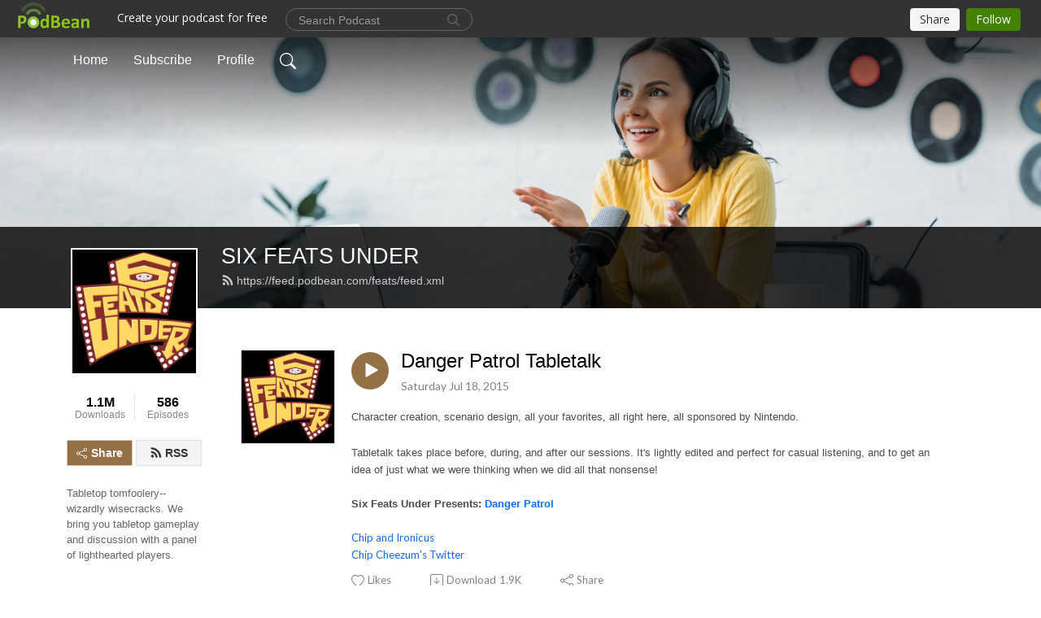

--- FILE ---
content_type: text/html; charset=UTF-8
request_url: https://feats.podbean.com/category/danger-patrol/
body_size: 11880
content:
<!DOCTYPE html>
<html  data-head-attrs=""  lang="en">
<head>
  <meta charset="UTF-8">
  <meta name="viewport" content="width=device-width, initial-scale=1.0">
  <meta name="mobile-web-app-capable" content="yes">
  <meta name="apple-mobile-web-app-status-bar-style" content="black">
  <meta name="theme-color" content="#ffffff">
  <link rel="stylesheet" href="https://cdnjs.cloudflare.com/ajax/libs/twitter-bootstrap/5.0.1/css/bootstrap.min.css" integrity="sha512-Ez0cGzNzHR1tYAv56860NLspgUGuQw16GiOOp/I2LuTmpSK9xDXlgJz3XN4cnpXWDmkNBKXR/VDMTCnAaEooxA==" crossorigin="anonymous" referrerpolicy="no-referrer" />
  <link rel="preconnect" href="https://fonts.googleapis.com">
  <link rel="preconnect" href="https://fonts.gstatic.com" crossorigin>
  <script type="module" crossorigin src="https://pbcdn1.podbean.com/fs1/user-site-dist/assets/index.1ad62341.js"></script>
    <link rel="modulepreload" href="https://pbcdn1.podbean.com/fs1/user-site-dist/assets/vendor.7a484e8a.js">
    <link rel="stylesheet" href="https://pbcdn1.podbean.com/fs1/user-site-dist/assets/index.d710f70e.css">
  <link rel="manifest" href="/user-site/manifest.webmanifest" crossorigin="use-credentials"><title>Danger Patrol | SIX FEATS UNDER</title><link rel="icon" href="https://www.podbean.com/favicon.ico"><link rel="apple-touch-icon" href="https://www.podbean.com/favicon.ico"><meta name="description" content="Tabletop tomfoolery-- wizardly wisecracks. We bring you tabletop gameplay and discussion with a panel of lighthearted players."><meta property="og:title" content="Danger Patrol | SIX FEATS UNDER"><meta property="og:url" content="https://feats.podbean.com/category/danger-patrol/"><meta property="og:image" content="https://d2bwo9zemjwxh5.cloudfront.net/image-logo/679804/SixFeatsUnder_fullcolor-iTunes_1200x628.jpg?s=ffc0997eadf942390af94a2b6fa21fc0&amp;e=png"><meta property="og:description" content="Tabletop tomfoolery-- wizardly wisecracks. We bring you tabletop gameplay and discussion with a panel of lighthearted players."><meta property="og:type" content="article"><meta name="twitter:card" content="summary"><meta name="twitter:site" content="@podbeancom"><meta name="twitter:url" content="https://feats.podbean.com/category/danger-patrol/"><meta name="twitter:title" content="Danger Patrol | SIX FEATS UNDER"><meta name="twitter:description" content="Tabletop tomfoolery-- wizardly wisecracks. We bring you tabletop gameplay and discussion with a panel of lighthearted players."><meta name="twitter:image" content="https://d2bwo9zemjwxh5.cloudfront.net/image-logo/679804/SixFeatsUnder_fullcolor-iTunes_1200x628.jpg?s=ffc0997eadf942390af94a2b6fa21fc0&amp;e=png"><meta http-equiv="Content-Type" content="text/html; charset=UTF-8"><meta http-equiv="Content-Language" content="en-us"><meta name="generator" content="Podbean 3.2"><meta name="viewport" content="width=device-width, user-scalable=no, initial-scale=1.0, minimum-scale=1.0, maximum-scale=1.0"><meta name="author" content="PodBean Development"><meta name="Copyright" content="PodBean"><meta name="HandheldFriendly" content="True"><meta name="MobileOptimized" content="MobileOptimized"><meta name="robots" content="all"><meta name="twitter:app:id:googleplay" content="com.podbean.app.podcast"><meta name="twitter:app:id:ipad" content="973361050"><meta name="twitter:app:id:iphone" content="973361050"><meta name="twitter:app:name:googleplay" content="Podbean"><meta name="twitter:app:name:ipad" content="Podbean"><meta name="twitter:app:name:iphone" content="Podbean"><script type="application/ld+json">[{"@context":"https://schema.org/","@type":"PodcastSeries","image":"https://pbcdn1.podbean.com/imglogo/image-logo/679804/SixFeatsUnder_fullcolor-iTunes.png","url":"https://feats.podbean.com","name":"SIX FEATS UNDER","description":"Tabletop tomfoolery-- wizardly wisecracks. We bring you tabletop gameplay and discussion with a panel of lighthearted players.","webFeed":"https://feed.podbean.com/feats/feed.xml"},{"@context":"https://schema.org/","@type":"PodcastEpisode","url":"/e/danger-patrol-tabletalk/","name":"Danger Patrol Tabletalk","datePublished":"2015-07-18","description":"Character creation, scenario design, all your favorites, all right here, all sponsored by Nintendo.Tabletalk takes place before, during, and after our sessions. It's lightly edited and perfect for casual listening, and to get an idea of just what we were thinking when we did all that nonsense!Six Feats Under Presents: Danger PatrolChip and IronicusChip Cheezum's Twitter","associatedMedia":{"@type":"MediaObject","contentUrl":"https://mcdn.podbean.com/mf/web/svdn32/6FUDPtabletalk.mp3"},"partOfSeries":{"@type":"PodcastSeries","name":"SIX FEATS UNDER","url":"https://feats.podbean.com"}},{"@context":"https://schema.org/","@type":"PodcastEpisode","url":"/e/danger-patrol-1-2-s02e02-ruination-promotional-consideration-by-pizza-vault/","name":"Danger Patrol 1-2: S02E02 Ruination! Promotional Consideration by Pizza Vault!","datePublished":"2015-07-18","description":"WHY 30 PIZZAS? The Danger Patrol finally gets to the bottom of the question that has haunted Crow Simons since Season 1! The Crimson Republic's plots have brought their doomsday device to the very roots of Rocket City, the ancient Martian ruins! The team races to investigate and intervene, stretching their abilities to the limit! Remember: buy war bonds-- support the Danger Patrol, and keep your bed safe!Six Feats Under Presents: Danger PatrolChip and IronicusChip Cheezum's TwitterModClothGameBanana","associatedMedia":{"@type":"MediaObject","contentUrl":"https://mcdn.podbean.com/mf/web/dhcf7b/6FUGame18c.mp3"},"partOfSeries":{"@type":"PodcastSeries","name":"SIX FEATS UNDER","url":"https://feats.podbean.com"}},{"@context":"https://schema.org/","@type":"PodcastEpisode","url":"/e/danger-patrol-1-1-s02e01-red-vengeance-breaking-the-rules-of-nature/","name":"Danger Patrol 1-1: S02E01 Red Vengeance! Breaking the Rules of Nature!","datePublished":"2015-07-17","description":"This week, on the premiere of an all-new season of Danger Patrol! We welcome back the Professor (Ironicus), Crow Simons (AWoodenPalisade), the Tawny Owl (PoorWeather), Rolo Randall the Sepctral Sleuth (Chip Cheezum), \"Livid\" Leslie Chesterfield (Violet), and Billy the Kid himself, the Billybot Gruffmaster 9000 (Gharbad)! When we last saw the Danger Patrol, a dastardly trick by the Crimson Republic led them to launch missiles at our own beloved home, Rocket City! But did they run? Did they hide?! No! Our beloved heroes brace their mettle against enemy metal and save us once again! Listen on, gentle citizen, and remember-- Rad-Soap Saves Lives!Six Feats Under Presents: Danger PatrolChip and IronicusChip Cheezum's Twitter","associatedMedia":{"@type":"MediaObject","contentUrl":"https://mcdn.podbean.com/mf/web/8je3zm/6FUGame18b.mp3"},"partOfSeries":{"@type":"PodcastSeries","name":"SIX FEATS UNDER","url":"https://feats.podbean.com"}},{"@context":"https://schema.org/","@type":"PodcastEpisode","url":"/e/danger-patrol-part-0-casting-call/","name":"Danger Patrol Part 0: Casting Call","datePublished":"2015-07-17","description":"That hot new season of Danger Patrol is in need of a new round of actors and provocateurs, so director-master Gnome brings in Ironicus, PoorWeather, AWoodenPalisade, Gharbad, Chip Cheezum, and Violet to explain the ups and downs. From dangerously close to a nameless hero to dangerously close to libel from multiple other broadcast networks, this Patrol will have it all!Six Feats Under Presents: Danger PatrolChip and IronicusChip Cheezum's Twitter","associatedMedia":{"@type":"MediaObject","contentUrl":"https://mcdn.podbean.com/mf/web/63rdsw/6FUGame18a.mp3"},"partOfSeries":{"@type":"PodcastSeries","name":"SIX FEATS UNDER","url":"https://feats.podbean.com"}},{"@context":"https://schema.org/","@type":"PodcastEpisode","url":"/e/danger-patrol-chat-building-tension/","name":"Danger Patrol Chat: Building... Tension","datePublished":"2015-07-17","description":"Ironicus, AWoodenPalisade, Gharbad, and Gnome are joined by guests Violet, Chip Cheezum, and a .rtf file to discuss... tension. Specifically, how it is used in storytelling media-- especially tabletop games. Tension is difficult to balance, and for a pre-written story, is carefully adjusted with cues for danger and story-based investment. It becomes far dicier when tension is incorporated into a game where the story is \"written\" as it is played. Danger Patrol not only explores bringing tension into the story, but into the core mechanic as well.Six Feats Under Presents: Danger PatrolIkks' Tension Study GuideChip and IronicusChip Cheezum's Twitter","associatedMedia":{"@type":"MediaObject","contentUrl":"https://mcdn.podbean.com/mf/web/b4g3p5/6FUChat15.mp3"},"partOfSeries":{"@type":"PodcastSeries","name":"SIX FEATS UNDER","url":"https://feats.podbean.com"}}]</script><link type="application/rss+xml" rel="alternate" href="https://feed.podbean.com/feats/feed.xml" title="SIX FEATS UNDER"><link rel="canonical" href="https://feats.podbean.com/category/danger-patrol/"><meta name="head:count" content="32"><link rel="modulepreload" crossorigin href="https://pbcdn1.podbean.com/fs1/user-site-dist/assets/list.610b6531.js"><link rel="stylesheet" href="https://pbcdn1.podbean.com/fs1/user-site-dist/assets/list.8ea2873e.css"><link rel="modulepreload" crossorigin href="https://pbcdn1.podbean.com/fs1/user-site-dist/assets/HomeHeader.500f78d5.js"><link rel="stylesheet" href="https://pbcdn1.podbean.com/fs1/user-site-dist/assets/HomeHeader.f51f4f51.css"><link rel="modulepreload" crossorigin href="https://pbcdn1.podbean.com/fs1/user-site-dist/assets/HeadEpisode.60975439.js"><link rel="stylesheet" href="https://pbcdn1.podbean.com/fs1/user-site-dist/assets/HeadEpisode.72529506.css">
</head>
<body  data-head-attrs="" >
  <div id="app" data-server-rendered="true"><div class="main-page main-style-light" style="--font:Helvetica;--secondaryFont:Lato,Helvetica,Arial,Verdana,sans-serif;--playerColor:#956f46;--playerColorRGB:149,111,70;--homeHeaderTextColor:#ffffff;"><!----><div class="cc-theme  theme-frontrow3 d-flex flex-column h-100 navigation-transparent list-page list-page-category" category="danger-patrol"><!--[--><div class="cc-navigation1 navigation" style="--navigationFontColor:#FFFFFF;--navigationBackgroundColor:#000000;"><nav class="navbar navbar-expand-lg"><div class="container justify-content-center"><div style="" class="nav-item search-icon list-unstyled"><button class="btn bg-transparent d-black d-lg-none border-0 nav-link text-dark px-2" type="button" title="Search"><svg xmlns="http://www.w3.org/2000/svg" width="20" height="20" fill="currentColor" class="bi bi-search" viewbox="0 0 16 16"><path d="M11.742 10.344a6.5 6.5 0 1 0-1.397 1.398h-.001c.03.04.062.078.098.115l3.85 3.85a1 1 0 0 0 1.415-1.414l-3.85-3.85a1.007 1.007 0 0 0-.115-.1zM12 6.5a5.5 5.5 0 1 1-11 0 5.5 5.5 0 0 1 11 0z"></path></svg></button></div><div class="h-search" style="display:none;"><input class="form-control shadow-sm rounded-pill border-0" title="Search" value="" type="text" placeholder="Search"><button type="button" class="btn bg-transparent border-0">Cancel</button></div><button class="navbar-toggler px-2" type="button" title="Navbar toggle" data-bs-toggle="collapse" data-bs-target="#navbarNav" aria-controls="navbarNav" aria-expanded="false" aria-label="Toggle navigation"><svg xmlns="http://www.w3.org/2000/svg" width="28" height="28" fill="currentColor" class="bi bi-list" viewbox="0 0 16 16"><path fill-rule="evenodd" d="M2.5 12a.5.5 0 0 1 .5-.5h10a.5.5 0 0 1 0 1H3a.5.5 0 0 1-.5-.5zm0-4a.5.5 0 0 1 .5-.5h10a.5.5 0 0 1 0 1H3a.5.5 0 0 1-.5-.5zm0-4a.5.5 0 0 1 .5-.5h10a.5.5 0 0 1 0 1H3a.5.5 0 0 1-.5-.5z"></path></svg></button><div class="collapse navbar-collapse" id="navbarNav"><ul class="navbar-nav" style=""><!--[--><li class="nav-item"><!--[--><a href="/" class="active nav-link"><!--[-->Home<!--]--></a><!--]--></li><li class="nav-item"><!--[--><a target="_blank" rel="noopener noreferrer" class="nav-link" active-class="active" href="https://www.podbean.com/site/podcatcher/index/blog/3r1o7HMoSJx"><!--[-->Subscribe<!--]--></a><!--]--></li><li class="nav-item"><!--[--><a target="_blank" rel="noopener noreferrer" class="nav-link" active-class="active" href="https://www.podbean.com/user-JX5EgI2gI3G"><!--[-->Profile<!--]--></a><!--]--></li><!--]--><!--[--><li style="" class="nav-item search-icon"><button class="btn bg-transparent border-0 nav-link" type="button" title="Search"><svg xmlns="http://www.w3.org/2000/svg" width="20" height="20" fill="currentColor" class="bi bi-search" viewbox="0 0 16 16"><path d="M11.742 10.344a6.5 6.5 0 1 0-1.397 1.398h-.001c.03.04.062.078.098.115l3.85 3.85a1 1 0 0 0 1.415-1.414l-3.85-3.85a1.007 1.007 0 0 0-.115-.1zM12 6.5a5.5 5.5 0 1 1-11 0 5.5 5.5 0 0 1 11 0z"></path></svg></button></li><!--]--></ul></div></div></nav></div><!----><!--]--><div class="common-content flex-shrink-0 home-page"><!--[--><!----><div class="cc-top-content home-header-bg"><div class="cover-panel"><div class="img"><img src="https://pbcdn1.podbean.com/fs1/user-site-dist/assets/frontrow3-banner-lignht.jpg" alt="SIX FEATS UNDER"></div></div><div class="navbar-bg-mask"></div><div class="podcast-title-bg"><div class="container"><div class="row"><div class="col-12 col-lg-3 col-xl-2 d-none d-lg-block"> </div><div class="col-12 col-lg-9 col-xl-10"><div class="podcast-feed"><h1 class="text-break mb-md-1"><a href="/" class="router-link-active"><!--[-->SIX FEATS UNDER<!--]--></a></h1><p class="feed-link mb-2"><a class="text-decoration-none" href="https://feed.podbean.com/feats/feed.xml"><svg t="1625731275538" class="icon icon-rss" fill="currentColor" viewbox="0 0 1024 1024" version="1.1" xmlns="http://www.w3.org/2000/svg" p-id="11610" width="16" height="16"><path d="M329.143 768q0 45.714-32 77.714t-77.714 32-77.715-32-32-77.714 32-77.714 77.715-32 77.714 32 32 77.714z m292.571 70.286q1.143 16-9.714 27.428-10.286 12-26.857 12H508q-14.286 0-24.571-9.428T472 844.57q-12.571-130.857-105.429-223.714T142.857 515.43q-14.286-1.143-23.714-11.429t-9.429-24.571v-77.143q0-16.572 12-26.857 9.715-9.715 24.572-9.715h2.857q91.428 7.429 174.857 46T472 515.43q65.143 64.571 103.714 148t46 174.857z m292.572 1.143q1.143 15.428-10.286 26.857-10.286 11.428-26.286 11.428H796q-14.857 0-25.429-10T759.43 843.43Q752.57 720.57 701.714 610T569.43 418t-192-132.286T144 227.43q-14.286-0.572-24.286-11.143t-10-24.857v-81.715q0-16 11.429-26.285 10.286-10.286 25.143-10.286H148q149.714 7.428 286.571 68.571t243.143 168q106.857 106.286 168 243.143t68.572 286.572z" p-id="11611"></path></svg> https://feed.podbean.com/feats/feed.xml</a></p></div></div></div></div></div></div><!--]--><div class="container list-content"><div class="row"><div class="col-12 col-lg-3 col-xl-2"><div class="left-side-panel"><div class="side-panel-content"><div class="text-center"><img class="podcast-logo" src="https://pbcdn1.podbean.com/imglogo/image-logo/679804/SixFeatsUnder_fullcolor-iTunes.png" alt="SIX FEATS UNDER"></div><div class="download-episodes d-flex justify-content-around pt-4"><div class="download-data text-center"><p title="1145263" class="number fw-bold mb-0">1.1M</p><p class="data-title fs-12 mb-0">Downloads</p></div><div class="line"></div><div class="episode-data text-center"><p title="586" class="number fw-bold mb-0">586</p><p class="data-title fs-12 mb-0">Episodes</p></div></div><div class="row gx-1 share-rss justify-content-between pt-4"><div class="col"><a class="btn btn-share fs-14 fw-bolder text-white" href="javascript:void(0);"><svg xmlns="http://www.w3.org/2000/svg" width="16" height="16" fill="currentColor" class="bi bi-share" viewbox="0 0 16 16"><path d="M13.5 1a1.5 1.5 0 1 0 0 3 1.5 1.5 0 0 0 0-3zM11 2.5a2.5 2.5 0 1 1 .603 1.628l-6.718 3.12a2.499 2.499 0 0 1 0 1.504l6.718 3.12a2.5 2.5 0 1 1-.488.876l-6.718-3.12a2.5 2.5 0 1 1 0-3.256l6.718-3.12A2.5 2.5 0 0 1 11 2.5zm-8.5 4a1.5 1.5 0 1 0 0 3 1.5 1.5 0 0 0 0-3zm11 5.5a1.5 1.5 0 1 0 0 3 1.5 1.5 0 0 0 0-3z"></path></svg> Share</a></div><div class="col"><a class="btn btn-rss fs-14 fw-bolder" href="https://www.podbean.com/site/podcatcher/index/blog/3r1o7HMoSJx"><svg t="1625731275538" class="icon icon-rss" fill="currentColor" viewbox="0 0 1024 1024" version="1.1" xmlns="http://www.w3.org/2000/svg" p-id="11610" width="16" height="16"><path d="M329.143 768q0 45.714-32 77.714t-77.714 32-77.715-32-32-77.714 32-77.714 77.715-32 77.714 32 32 77.714z m292.571 70.286q1.143 16-9.714 27.428-10.286 12-26.857 12H508q-14.286 0-24.571-9.428T472 844.57q-12.571-130.857-105.429-223.714T142.857 515.43q-14.286-1.143-23.714-11.429t-9.429-24.571v-77.143q0-16.572 12-26.857 9.715-9.715 24.572-9.715h2.857q91.428 7.429 174.857 46T472 515.43q65.143 64.571 103.714 148t46 174.857z m292.572 1.143q1.143 15.428-10.286 26.857-10.286 11.428-26.286 11.428H796q-14.857 0-25.429-10T759.43 843.43Q752.57 720.57 701.714 610T569.43 418t-192-132.286T144 227.43q-14.286-0.572-24.286-11.143t-10-24.857v-81.715q0-16 11.429-26.285 10.286-10.286 25.143-10.286H148q149.714 7.428 286.571 68.571t243.143 168q106.857 106.286 168 243.143t68.572 286.572z" p-id="11611"></path></svg> RSS</a></div></div><p class="podcast-description fs-13 pt-4 pb-lg-5" style="">Tabletop tomfoolery-- wizardly wisecracks. We bring you tabletop gameplay and discussion with a panel of lighthearted players.</p></div></div></div><div class="col-12 col-lg-9 col-xl-10"><!----><!--[--><!----><div><div class="container list-container"><!--[--><h2 class="text-center cc-episode-title">Episodes</h2><!--]--><div class="episode-list-type-list row row-cols-1 row-cols-md-4 pt-4 g-4 mt-0 episode-content cc-episode-list"><!--[--><div class="col6 mt-0 card bg-transparent border-0 d-md-flex list"><div class="episode-logo position-relative" href="javascript:void(0)"><div class="e-logo"><img class="object-fit-cover" width="300" height="300" alt="Danger Patrol Tabletalk" src="https://pbcdn1.podbean.com/imglogo/image-logo/679804/SixFeatsUnder_fullcolor-iTunes_300x300.png" loading="lazy"></div><p class="e-l-date"><!----><span class="episode-date">Saturday Jul 18, 2015</span></p><div class="hover-bg"></div><div class="play-bg position-absolute d-flex align-items-center justify-content-center"><button type="button" class="btn btn-link play-button" title="Play Danger Patrol Tabletalk"><span class="play-button-bg"><svg t="1622017593702" class="icon icon-play" fill="currentColor" viewbox="0 0 1024 1024" version="1.1" xmlns="http://www.w3.org/2000/svg" p-id="12170" width="30" height="30"><path d="M844.704269 475.730473L222.284513 116.380385a43.342807 43.342807 0 0 0-65.025048 37.548353v718.692951a43.335582 43.335582 0 0 0 65.025048 37.541128l622.412531-359.342864a43.357257 43.357257 0 0 0 0.007225-75.08948z" fill="" p-id="12171"></path></svg></span></button></div></div><div class="card-body position-relative"><div class="card-body-button-title"><button type="button" class="btn btn-link play-button e-r-play-button" title="Play Danger Patrol Tabletalk"><span class="play-button-bg"><svg t="1622017593702" class="icon icon-play" fill="currentColor" viewbox="0 0 1024 1024" version="1.1" xmlns="http://www.w3.org/2000/svg" p-id="12170" width="30" height="30"><path d="M844.704269 475.730473L222.284513 116.380385a43.342807 43.342807 0 0 0-65.025048 37.548353v718.692951a43.335582 43.335582 0 0 0 65.025048 37.541128l622.412531-359.342864a43.357257 43.357257 0 0 0 0.007225-75.08948z" fill="" p-id="12171"></path></svg></span></button><div class="right-title-date"><h2 class="card-title e-title text-truncate"><a href="/e/danger-patrol-tabletalk/" class="text-decoration-none text-truncate"><!--[-->Danger Patrol Tabletalk<!--]--></a></h2><p class="r-t-date text-gray"><!----><span class="episode-date">Saturday Jul 18, 2015</span></p></div></div><p class="e-date text-gray"><!----><span class="episode-date">Saturday Jul 18, 2015</span></p><!--[--><div class="episode-description"><p class="e-description text-two-line card-text"><font face="Arial, Verdana"><span style="font-size:13.3333330154419px;">Character creation, scenario design, all your favorites, all right here, all sponsored by Nintendo.<br /><br /></span></font><span style="font-family:Arial, Verdana;font-size:13.3333330154419px;">Tabletalk takes place before, during, and after our sessions. It's lightly edited and perfect for casual listening, and to get an idea of just what we were thinking when we did all that nonsense!<br /><br /></span><strong style="font-family:Arial, Verdana;font-size:13.3333330154419px;"><font face="Arial, Verdana"><span style="font-size:13.3333330154419px;">Six Feats Under Presents: </span></font><a href="http://www.dangerpatrol.com/" title="">Danger Patrol</a><br /></strong><span style="font-size:13.3333330154419px;"><br /></span><a href="http://chipandironicus.com/" title="" style="font-size:13.3333330154419px;">Chip and Ironicus</a><span style="font-size:13.3333330154419px;"><br /></span><a href="https://twitter.com/chipcheezum" title="http://" style="font-size:13.3333330154419px;">Chip Cheezum's Twitter</a></p><!----></div><div class="read-more"><a href="/e/danger-patrol-tabletalk/" class="text-decoration-none text-truncate"><!--[--> Read more <svg xmlns="http://www.w3.org/2000/svg" width="16" height="16" fill="currentColor" class="bi bi-arrow-right" viewbox="0 0 16 16"><path fill-rule="evenodd" d="M1 8a.5.5 0 0 1 .5-.5h11.793l-3.147-3.146a.5.5 0 0 1 .708-.708l4 4a.5.5 0 0 1 0 .708l-4 4a.5.5 0 0 1-.708-.708L13.293 8.5H1.5A.5.5 0 0 1 1 8z"></path></svg><!--]--></a></div><!--]--><div class="cc-post-toolbar"><ul class="list-unstyled d-flex mb-0 row gx-5 p-0"><li class="col-auto"><button class="border-0 p-0 bg-transparent row gx-1 align-items-center" title="Likes"><svg xmlns="http://www.w3.org/2000/svg" width="16" height="16" fill="currentColor" class="bi bi-heart col-auto icon-like" viewbox="0 0 16 16"><path d="m8 2.748-.717-.737C5.6.281 2.514.878 1.4 3.053c-.523 1.023-.641 2.5.314 4.385.92 1.815 2.834 3.989 6.286 6.357 3.452-2.368 5.365-4.542 6.286-6.357.955-1.886.838-3.362.314-4.385C13.486.878 10.4.28 8.717 2.01L8 2.748zM8 15C-7.333 4.868 3.279-3.04 7.824 1.143c.06.055.119.112.176.171a3.12 3.12 0 0 1 .176-.17C12.72-3.042 23.333 4.867 8 15z"></path></svg><span class="text-gray col-auto item-name">Likes</span><!----></button></li><li class="col-auto"><a class="border-0 p-0 bg-transparent row gx-1 align-items-center" href="https://www.podbean.com/media/share/pb-nwr85-575373?download=1" target="_blank" title="Download"><svg xmlns="http://www.w3.org/2000/svg" width="16" height="16" fill="currentColor" class="bi bi-arrow-down-square col-auto" viewbox="0 0 16 16"><path fill-rule="evenodd" d="M15 2a1 1 0 0 0-1-1H2a1 1 0 0 0-1 1v12a1 1 0 0 0 1 1h12a1 1 0 0 0 1-1V2zM0 2a2 2 0 0 1 2-2h12a2 2 0 0 1 2 2v12a2 2 0 0 1-2 2H2a2 2 0 0 1-2-2V2zm8.5 2.5a.5.5 0 0 0-1 0v5.793L5.354 8.146a.5.5 0 1 0-.708.708l3 3a.5.5 0 0 0 .708 0l3-3a.5.5 0 0 0-.708-.708L8.5 10.293V4.5z"></path></svg><span class="text-gray col-auto item-name">Download</span><span class="text-gray col-auto">1.9K</span></a></li><li class="col-auto"><button class="border-0 p-0 bg-transparent row gx-1 align-items-center" title="Share" data-bs-toggle="modal" data-bs-target="#shareModal"><svg xmlns="http://www.w3.org/2000/svg" width="16" height="16" fill="currentColor" class="bi bi-share col-auto" viewbox="0 0 16 16"><path d="M13.5 1a1.5 1.5 0 1 0 0 3 1.5 1.5 0 0 0 0-3zM11 2.5a2.5 2.5 0 1 1 .603 1.628l-6.718 3.12a2.499 2.499 0 0 1 0 1.504l6.718 3.12a2.5 2.5 0 1 1-.488.876l-6.718-3.12a2.5 2.5 0 1 1 0-3.256l6.718-3.12A2.5 2.5 0 0 1 11 2.5zm-8.5 4a1.5 1.5 0 1 0 0 3 1.5 1.5 0 0 0 0-3zm11 5.5a1.5 1.5 0 1 0 0 3 1.5 1.5 0 0 0 0-3z"></path></svg><span class="text-gray item-name col-auto">Share</span></button></li></ul></div></div></div><div class="col6 mt-0 card bg-transparent border-0 d-md-flex list"><div class="episode-logo position-relative" href="javascript:void(0)"><div class="e-logo"><img class="object-fit-cover" width="300" height="300" alt="Danger Patrol 1-2: S02E02 Ruination! Promotional Consideration by Pizza Vault!" src="https://pbcdn1.podbean.com/imglogo/image-logo/679804/SixFeatsUnder_fullcolor-iTunes_300x300.png" loading="lazy"></div><p class="e-l-date"><!----><span class="episode-date">Saturday Jul 18, 2015</span></p><div class="hover-bg"></div><div class="play-bg position-absolute d-flex align-items-center justify-content-center"><button type="button" class="btn btn-link play-button" title="Play Danger Patrol 1-2: S02E02 Ruination! Promotional Consideration by Pizza Vault!"><span class="play-button-bg"><svg t="1622017593702" class="icon icon-play" fill="currentColor" viewbox="0 0 1024 1024" version="1.1" xmlns="http://www.w3.org/2000/svg" p-id="12170" width="30" height="30"><path d="M844.704269 475.730473L222.284513 116.380385a43.342807 43.342807 0 0 0-65.025048 37.548353v718.692951a43.335582 43.335582 0 0 0 65.025048 37.541128l622.412531-359.342864a43.357257 43.357257 0 0 0 0.007225-75.08948z" fill="" p-id="12171"></path></svg></span></button></div></div><div class="card-body position-relative"><div class="card-body-button-title"><button type="button" class="btn btn-link play-button e-r-play-button" title="Play Danger Patrol 1-2: S02E02 Ruination! Promotional Consideration by Pizza Vault!"><span class="play-button-bg"><svg t="1622017593702" class="icon icon-play" fill="currentColor" viewbox="0 0 1024 1024" version="1.1" xmlns="http://www.w3.org/2000/svg" p-id="12170" width="30" height="30"><path d="M844.704269 475.730473L222.284513 116.380385a43.342807 43.342807 0 0 0-65.025048 37.548353v718.692951a43.335582 43.335582 0 0 0 65.025048 37.541128l622.412531-359.342864a43.357257 43.357257 0 0 0 0.007225-75.08948z" fill="" p-id="12171"></path></svg></span></button><div class="right-title-date"><h2 class="card-title e-title text-truncate"><a href="/e/danger-patrol-1-2-s02e02-ruination-promotional-consideration-by-pizza-vault/" class="text-decoration-none text-truncate"><!--[-->Danger Patrol 1-2: S02E02 Ruination! Promotional Consideration by Pizza Vault!<!--]--></a></h2><p class="r-t-date text-gray"><!----><span class="episode-date">Saturday Jul 18, 2015</span></p></div></div><p class="e-date text-gray"><!----><span class="episode-date">Saturday Jul 18, 2015</span></p><!--[--><div class="episode-description"><p class="e-description text-two-line card-text"><font face="Arial, Verdana"><span style="font-size:13.3333330154419px;">WHY 30 PIZZAS? The Danger Patrol finally gets to the bottom of the question that has haunted Crow Simons since Season 1! The Crimson Republic's plots have brought their doomsday device to the very roots of Rocket City, the ancient Martian ruins! The team races to investigate and intervene, stretching their abilities to the limit! Remember: buy war bonds-- support the Danger Patrol, and keep your bed safe!<br /><br /></span></font><strong style="font-family:Arial, Verdana;font-size:13.3333330154419px;"><font face="Arial, Verdana"><span style="font-size:13.3333330154419px;">Six Feats Under Presents: </span></font><a href="http://www.dangerpatrol.com/" title="">Danger Patrol</a><br /></strong><span style="font-family:Arial, Verdana;font-size:13.3333330154419px;"><br /></span><a href="http://chipandironicus.com/" title="" style="font-family:Arial, Verdana;font-size:13.3333330154419px;">Chip and Ironicus</a><span style="font-family:Arial, Verdana;font-size:13.3333330154419px;"><br /></span><a href="https://twitter.com/chipcheezum" title="http://" style="font-family:Arial, Verdana;font-size:13.3333330154419px;">Chip Cheezum's Twitter</a><br /><br /><a href="http://www.modcloth.com/" title="">ModCloth</a><br /><a href="http://gamebanana.com/" title="http://">GameBanana</a></p><!----></div><div class="read-more"><a href="/e/danger-patrol-1-2-s02e02-ruination-promotional-consideration-by-pizza-vault/" class="text-decoration-none text-truncate"><!--[--> Read more <svg xmlns="http://www.w3.org/2000/svg" width="16" height="16" fill="currentColor" class="bi bi-arrow-right" viewbox="0 0 16 16"><path fill-rule="evenodd" d="M1 8a.5.5 0 0 1 .5-.5h11.793l-3.147-3.146a.5.5 0 0 1 .708-.708l4 4a.5.5 0 0 1 0 .708l-4 4a.5.5 0 0 1-.708-.708L13.293 8.5H1.5A.5.5 0 0 1 1 8z"></path></svg><!--]--></a></div><!--]--><div class="cc-post-toolbar"><ul class="list-unstyled d-flex mb-0 row gx-5 p-0"><li class="col-auto"><button class="border-0 p-0 bg-transparent row gx-1 align-items-center" title="Likes"><svg xmlns="http://www.w3.org/2000/svg" width="16" height="16" fill="currentColor" class="bi bi-heart col-auto icon-like" viewbox="0 0 16 16"><path d="m8 2.748-.717-.737C5.6.281 2.514.878 1.4 3.053c-.523 1.023-.641 2.5.314 4.385.92 1.815 2.834 3.989 6.286 6.357 3.452-2.368 5.365-4.542 6.286-6.357.955-1.886.838-3.362.314-4.385C13.486.878 10.4.28 8.717 2.01L8 2.748zM8 15C-7.333 4.868 3.279-3.04 7.824 1.143c.06.055.119.112.176.171a3.12 3.12 0 0 1 .176-.17C12.72-3.042 23.333 4.867 8 15z"></path></svg><span class="text-gray col-auto item-name">Likes</span><!----></button></li><li class="col-auto"><a class="border-0 p-0 bg-transparent row gx-1 align-items-center" href="https://www.podbean.com/media/share/pb-k74su-577104?download=1" target="_blank" title="Download"><svg xmlns="http://www.w3.org/2000/svg" width="16" height="16" fill="currentColor" class="bi bi-arrow-down-square col-auto" viewbox="0 0 16 16"><path fill-rule="evenodd" d="M15 2a1 1 0 0 0-1-1H2a1 1 0 0 0-1 1v12a1 1 0 0 0 1 1h12a1 1 0 0 0 1-1V2zM0 2a2 2 0 0 1 2-2h12a2 2 0 0 1 2 2v12a2 2 0 0 1-2 2H2a2 2 0 0 1-2-2V2zm8.5 2.5a.5.5 0 0 0-1 0v5.793L5.354 8.146a.5.5 0 1 0-.708.708l3 3a.5.5 0 0 0 .708 0l3-3a.5.5 0 0 0-.708-.708L8.5 10.293V4.5z"></path></svg><span class="text-gray col-auto item-name">Download</span><span class="text-gray col-auto">2.2K</span></a></li><li class="col-auto"><button class="border-0 p-0 bg-transparent row gx-1 align-items-center" title="Share" data-bs-toggle="modal" data-bs-target="#shareModal"><svg xmlns="http://www.w3.org/2000/svg" width="16" height="16" fill="currentColor" class="bi bi-share col-auto" viewbox="0 0 16 16"><path d="M13.5 1a1.5 1.5 0 1 0 0 3 1.5 1.5 0 0 0 0-3zM11 2.5a2.5 2.5 0 1 1 .603 1.628l-6.718 3.12a2.499 2.499 0 0 1 0 1.504l6.718 3.12a2.5 2.5 0 1 1-.488.876l-6.718-3.12a2.5 2.5 0 1 1 0-3.256l6.718-3.12A2.5 2.5 0 0 1 11 2.5zm-8.5 4a1.5 1.5 0 1 0 0 3 1.5 1.5 0 0 0 0-3zm11 5.5a1.5 1.5 0 1 0 0 3 1.5 1.5 0 0 0 0-3z"></path></svg><span class="text-gray item-name col-auto">Share</span></button></li></ul></div></div></div><div class="col6 mt-0 card bg-transparent border-0 d-md-flex list"><div class="episode-logo position-relative" href="javascript:void(0)"><div class="e-logo"><img class="object-fit-cover" width="300" height="300" alt="Danger Patrol 1-1: S02E01 Red Vengeance! Breaking the Rules of Nature!" src="https://pbcdn1.podbean.com/imglogo/image-logo/679804/SixFeatsUnder_fullcolor-iTunes_300x300.png" loading="lazy"></div><p class="e-l-date"><!----><span class="episode-date">Friday Jul 17, 2015</span></p><div class="hover-bg"></div><div class="play-bg position-absolute d-flex align-items-center justify-content-center"><button type="button" class="btn btn-link play-button" title="Play Danger Patrol 1-1: S02E01 Red Vengeance! Breaking the Rules of Nature!"><span class="play-button-bg"><svg t="1622017593702" class="icon icon-play" fill="currentColor" viewbox="0 0 1024 1024" version="1.1" xmlns="http://www.w3.org/2000/svg" p-id="12170" width="30" height="30"><path d="M844.704269 475.730473L222.284513 116.380385a43.342807 43.342807 0 0 0-65.025048 37.548353v718.692951a43.335582 43.335582 0 0 0 65.025048 37.541128l622.412531-359.342864a43.357257 43.357257 0 0 0 0.007225-75.08948z" fill="" p-id="12171"></path></svg></span></button></div></div><div class="card-body position-relative"><div class="card-body-button-title"><button type="button" class="btn btn-link play-button e-r-play-button" title="Play Danger Patrol 1-1: S02E01 Red Vengeance! Breaking the Rules of Nature!"><span class="play-button-bg"><svg t="1622017593702" class="icon icon-play" fill="currentColor" viewbox="0 0 1024 1024" version="1.1" xmlns="http://www.w3.org/2000/svg" p-id="12170" width="30" height="30"><path d="M844.704269 475.730473L222.284513 116.380385a43.342807 43.342807 0 0 0-65.025048 37.548353v718.692951a43.335582 43.335582 0 0 0 65.025048 37.541128l622.412531-359.342864a43.357257 43.357257 0 0 0 0.007225-75.08948z" fill="" p-id="12171"></path></svg></span></button><div class="right-title-date"><h2 class="card-title e-title text-truncate"><a href="/e/danger-patrol-1-1-s02e01-red-vengeance-breaking-the-rules-of-nature/" class="text-decoration-none text-truncate"><!--[-->Danger Patrol 1-1: S02E01 Red Vengeance! Breaking the Rules of Nature!<!--]--></a></h2><p class="r-t-date text-gray"><!----><span class="episode-date">Friday Jul 17, 2015</span></p></div></div><p class="e-date text-gray"><!----><span class="episode-date">Friday Jul 17, 2015</span></p><!--[--><div class="episode-description"><p class="e-description text-two-line card-text"><font face="Arial, Verdana"><span style="font-size:13.3333330154419px;">This week, on the premiere of an all-new season of Danger Patrol! We welcome back the Professor (Ironicus), Crow Simons (AWoodenPalisade), the Tawny Owl (PoorWeather), Rolo Randall the Sepctral Sleuth (Chip Cheezum), "Livid" Leslie Chesterfield (Violet), and Billy the Kid himself, the Billybot Gruffmaster 9000 (Gharbad)! When we last saw the Danger Patrol, a dastardly trick by the Crimson Republic led them to launch missiles at our own beloved home, Rocket City! But did they run? Did they hide?! No! Our beloved heroes brace their mettle against enemy metal and save us once again! Listen on, gentle citizen, and remember-- Rad-Soap Saves Lives!</span></font><div><font face="Arial, Verdana"><span style="font-size:13.3333330154419px;"><br /></span></font></div><div><strong style="font-family:Arial, Verdana;font-size:13.3333330154419px;"><font face="Arial, Verdana"><span style="font-size:13.3333330154419px;">Six Feats Under Presents: </span></font><a href="http://www.dangerpatrol.com/" title="">Danger Patrol</a><br /></strong><span style="font-family:Arial, Verdana;font-size:13.3333330154419px;"><br /></span><a href="http://chipandironicus.com/" title="" style="font-family:Arial, Verdana;font-size:13.3333330154419px;">Chip and Ironicus</a><span style="font-family:Arial, Verdana;font-size:13.3333330154419px;"><br /></span><a href="https://twitter.com/chipcheezum" title="http://" style="font-family:Arial, Verdana;font-size:13.3333330154419px;">Chip Cheezum's Twitter</a></div></p><!----></div><div class="read-more"><a href="/e/danger-patrol-1-1-s02e01-red-vengeance-breaking-the-rules-of-nature/" class="text-decoration-none text-truncate"><!--[--> Read more <svg xmlns="http://www.w3.org/2000/svg" width="16" height="16" fill="currentColor" class="bi bi-arrow-right" viewbox="0 0 16 16"><path fill-rule="evenodd" d="M1 8a.5.5 0 0 1 .5-.5h11.793l-3.147-3.146a.5.5 0 0 1 .708-.708l4 4a.5.5 0 0 1 0 .708l-4 4a.5.5 0 0 1-.708-.708L13.293 8.5H1.5A.5.5 0 0 1 1 8z"></path></svg><!--]--></a></div><!--]--><div class="cc-post-toolbar"><ul class="list-unstyled d-flex mb-0 row gx-5 p-0"><li class="col-auto"><button class="border-0 p-0 bg-transparent row gx-1 align-items-center" title="Likes"><svg xmlns="http://www.w3.org/2000/svg" width="16" height="16" fill="currentColor" class="bi bi-heart col-auto icon-like" viewbox="0 0 16 16"><path d="m8 2.748-.717-.737C5.6.281 2.514.878 1.4 3.053c-.523 1.023-.641 2.5.314 4.385.92 1.815 2.834 3.989 6.286 6.357 3.452-2.368 5.365-4.542 6.286-6.357.955-1.886.838-3.362.314-4.385C13.486.878 10.4.28 8.717 2.01L8 2.748zM8 15C-7.333 4.868 3.279-3.04 7.824 1.143c.06.055.119.112.176.171a3.12 3.12 0 0 1 .176-.17C12.72-3.042 23.333 4.867 8 15z"></path></svg><span class="text-gray col-auto item-name">Likes</span><span class="text-gray col-auto">1</span></button></li><li class="col-auto"><a class="border-0 p-0 bg-transparent row gx-1 align-items-center" href="https://www.podbean.com/media/share/pb-uqwyr-576b7e?download=1" target="_blank" title="Download"><svg xmlns="http://www.w3.org/2000/svg" width="16" height="16" fill="currentColor" class="bi bi-arrow-down-square col-auto" viewbox="0 0 16 16"><path fill-rule="evenodd" d="M15 2a1 1 0 0 0-1-1H2a1 1 0 0 0-1 1v12a1 1 0 0 0 1 1h12a1 1 0 0 0 1-1V2zM0 2a2 2 0 0 1 2-2h12a2 2 0 0 1 2 2v12a2 2 0 0 1-2 2H2a2 2 0 0 1-2-2V2zm8.5 2.5a.5.5 0 0 0-1 0v5.793L5.354 8.146a.5.5 0 1 0-.708.708l3 3a.5.5 0 0 0 .708 0l3-3a.5.5 0 0 0-.708-.708L8.5 10.293V4.5z"></path></svg><span class="text-gray col-auto item-name">Download</span><span class="text-gray col-auto">2.8K</span></a></li><li class="col-auto"><button class="border-0 p-0 bg-transparent row gx-1 align-items-center" title="Share" data-bs-toggle="modal" data-bs-target="#shareModal"><svg xmlns="http://www.w3.org/2000/svg" width="16" height="16" fill="currentColor" class="bi bi-share col-auto" viewbox="0 0 16 16"><path d="M13.5 1a1.5 1.5 0 1 0 0 3 1.5 1.5 0 0 0 0-3zM11 2.5a2.5 2.5 0 1 1 .603 1.628l-6.718 3.12a2.499 2.499 0 0 1 0 1.504l6.718 3.12a2.5 2.5 0 1 1-.488.876l-6.718-3.12a2.5 2.5 0 1 1 0-3.256l6.718-3.12A2.5 2.5 0 0 1 11 2.5zm-8.5 4a1.5 1.5 0 1 0 0 3 1.5 1.5 0 0 0 0-3zm11 5.5a1.5 1.5 0 1 0 0 3 1.5 1.5 0 0 0 0-3z"></path></svg><span class="text-gray item-name col-auto">Share</span></button></li></ul></div></div></div><div class="col6 mt-0 card bg-transparent border-0 d-md-flex list"><div class="episode-logo position-relative" href="javascript:void(0)"><div class="e-logo"><img class="object-fit-cover" width="300" height="300" alt="Danger Patrol Part 0: Casting Call" src="https://pbcdn1.podbean.com/imglogo/image-logo/679804/SixFeatsUnder_fullcolor-iTunes_300x300.png" loading="lazy"></div><p class="e-l-date"><!----><span class="episode-date">Friday Jul 17, 2015</span></p><div class="hover-bg"></div><div class="play-bg position-absolute d-flex align-items-center justify-content-center"><button type="button" class="btn btn-link play-button" title="Play Danger Patrol Part 0: Casting Call"><span class="play-button-bg"><svg t="1622017593702" class="icon icon-play" fill="currentColor" viewbox="0 0 1024 1024" version="1.1" xmlns="http://www.w3.org/2000/svg" p-id="12170" width="30" height="30"><path d="M844.704269 475.730473L222.284513 116.380385a43.342807 43.342807 0 0 0-65.025048 37.548353v718.692951a43.335582 43.335582 0 0 0 65.025048 37.541128l622.412531-359.342864a43.357257 43.357257 0 0 0 0.007225-75.08948z" fill="" p-id="12171"></path></svg></span></button></div></div><div class="card-body position-relative"><div class="card-body-button-title"><button type="button" class="btn btn-link play-button e-r-play-button" title="Play Danger Patrol Part 0: Casting Call"><span class="play-button-bg"><svg t="1622017593702" class="icon icon-play" fill="currentColor" viewbox="0 0 1024 1024" version="1.1" xmlns="http://www.w3.org/2000/svg" p-id="12170" width="30" height="30"><path d="M844.704269 475.730473L222.284513 116.380385a43.342807 43.342807 0 0 0-65.025048 37.548353v718.692951a43.335582 43.335582 0 0 0 65.025048 37.541128l622.412531-359.342864a43.357257 43.357257 0 0 0 0.007225-75.08948z" fill="" p-id="12171"></path></svg></span></button><div class="right-title-date"><h2 class="card-title e-title text-truncate"><a href="/e/danger-patrol-part-0-casting-call/" class="text-decoration-none text-truncate"><!--[-->Danger Patrol Part 0: Casting Call<!--]--></a></h2><p class="r-t-date text-gray"><!----><span class="episode-date">Friday Jul 17, 2015</span></p></div></div><p class="e-date text-gray"><!----><span class="episode-date">Friday Jul 17, 2015</span></p><!--[--><div class="episode-description"><p class="e-description text-two-line card-text"><font face="Arial, Verdana" style="font-weight:normal;"><span style="font-size:13.3333330154419px;">That hot new season of Danger Patrol is in need of a new round of actors and provocateurs, so director-master Gnome brings in Ironicus, PoorWeather, AWoodenPalisade, Gharbad, Chip Cheezum, and Violet to explain the ups and downs. From dangerously close to a nameless hero to dangerously close to libel from multiple other broadcast networks, this Patrol will have it all!</span></font><div style="font-weight:normal;"><font face="Arial, Verdana"><span style="font-size:13.3333330154419px;"><br /></span></font></div><div><span style="font-family:Arial, Verdana;font-size:13.3333330154419px;"><font face="Arial, Verdana" style="font-weight:bold;"><span style="font-size:13.3333330154419px;">Six Feats Under Presents: </span></font><a href="http://www.dangerpatrol.com/" title="" style="font-weight:bold;">Danger Patrol</a><br /><br /></span><a href="http://chipandironicus.com/" title="">Chip and Ironicus</a><span style="font-family:Arial, Verdana;font-size:13.3333330154419px;"><br /></span><a href="https://twitter.com/chipcheezum" title="http://">Chip Cheezum's Twitter</a></div></p><!----></div><div class="read-more"><a href="/e/danger-patrol-part-0-casting-call/" class="text-decoration-none text-truncate"><!--[--> Read more <svg xmlns="http://www.w3.org/2000/svg" width="16" height="16" fill="currentColor" class="bi bi-arrow-right" viewbox="0 0 16 16"><path fill-rule="evenodd" d="M1 8a.5.5 0 0 1 .5-.5h11.793l-3.147-3.146a.5.5 0 0 1 .708-.708l4 4a.5.5 0 0 1 0 .708l-4 4a.5.5 0 0 1-.708-.708L13.293 8.5H1.5A.5.5 0 0 1 1 8z"></path></svg><!--]--></a></div><!--]--><div class="cc-post-toolbar"><ul class="list-unstyled d-flex mb-0 row gx-5 p-0"><li class="col-auto"><button class="border-0 p-0 bg-transparent row gx-1 align-items-center" title="Likes"><svg xmlns="http://www.w3.org/2000/svg" width="16" height="16" fill="currentColor" class="bi bi-heart col-auto icon-like" viewbox="0 0 16 16"><path d="m8 2.748-.717-.737C5.6.281 2.514.878 1.4 3.053c-.523 1.023-.641 2.5.314 4.385.92 1.815 2.834 3.989 6.286 6.357 3.452-2.368 5.365-4.542 6.286-6.357.955-1.886.838-3.362.314-4.385C13.486.878 10.4.28 8.717 2.01L8 2.748zM8 15C-7.333 4.868 3.279-3.04 7.824 1.143c.06.055.119.112.176.171a3.12 3.12 0 0 1 .176-.17C12.72-3.042 23.333 4.867 8 15z"></path></svg><span class="text-gray col-auto item-name">Likes</span><!----></button></li><li class="col-auto"><a class="border-0 p-0 bg-transparent row gx-1 align-items-center" href="https://www.podbean.com/media/share/pb-3cjg7-57536b?download=1" target="_blank" title="Download"><svg xmlns="http://www.w3.org/2000/svg" width="16" height="16" fill="currentColor" class="bi bi-arrow-down-square col-auto" viewbox="0 0 16 16"><path fill-rule="evenodd" d="M15 2a1 1 0 0 0-1-1H2a1 1 0 0 0-1 1v12a1 1 0 0 0 1 1h12a1 1 0 0 0 1-1V2zM0 2a2 2 0 0 1 2-2h12a2 2 0 0 1 2 2v12a2 2 0 0 1-2 2H2a2 2 0 0 1-2-2V2zm8.5 2.5a.5.5 0 0 0-1 0v5.793L5.354 8.146a.5.5 0 1 0-.708.708l3 3a.5.5 0 0 0 .708 0l3-3a.5.5 0 0 0-.708-.708L8.5 10.293V4.5z"></path></svg><span class="text-gray col-auto item-name">Download</span><span class="text-gray col-auto">2.3K</span></a></li><li class="col-auto"><button class="border-0 p-0 bg-transparent row gx-1 align-items-center" title="Share" data-bs-toggle="modal" data-bs-target="#shareModal"><svg xmlns="http://www.w3.org/2000/svg" width="16" height="16" fill="currentColor" class="bi bi-share col-auto" viewbox="0 0 16 16"><path d="M13.5 1a1.5 1.5 0 1 0 0 3 1.5 1.5 0 0 0 0-3zM11 2.5a2.5 2.5 0 1 1 .603 1.628l-6.718 3.12a2.499 2.499 0 0 1 0 1.504l6.718 3.12a2.5 2.5 0 1 1-.488.876l-6.718-3.12a2.5 2.5 0 1 1 0-3.256l6.718-3.12A2.5 2.5 0 0 1 11 2.5zm-8.5 4a1.5 1.5 0 1 0 0 3 1.5 1.5 0 0 0 0-3zm11 5.5a1.5 1.5 0 1 0 0 3 1.5 1.5 0 0 0 0-3z"></path></svg><span class="text-gray item-name col-auto">Share</span></button></li></ul></div></div></div><div class="col6 mt-0 card bg-transparent border-0 d-md-flex list"><div class="episode-logo position-relative" href="javascript:void(0)"><div class="e-logo"><img class="object-fit-cover" width="300" height="300" alt="Danger Patrol Chat: Building... Tension" src="https://pbcdn1.podbean.com/imglogo/image-logo/679804/SixFeatsUnder_fullcolor-iTunes_300x300.png" loading="lazy"></div><p class="e-l-date"><!----><span class="episode-date">Friday Jul 17, 2015</span></p><div class="hover-bg"></div><div class="play-bg position-absolute d-flex align-items-center justify-content-center"><button type="button" class="btn btn-link play-button" title="Play Danger Patrol Chat: Building... Tension"><span class="play-button-bg"><svg t="1622017593702" class="icon icon-play" fill="currentColor" viewbox="0 0 1024 1024" version="1.1" xmlns="http://www.w3.org/2000/svg" p-id="12170" width="30" height="30"><path d="M844.704269 475.730473L222.284513 116.380385a43.342807 43.342807 0 0 0-65.025048 37.548353v718.692951a43.335582 43.335582 0 0 0 65.025048 37.541128l622.412531-359.342864a43.357257 43.357257 0 0 0 0.007225-75.08948z" fill="" p-id="12171"></path></svg></span></button></div></div><div class="card-body position-relative"><div class="card-body-button-title"><button type="button" class="btn btn-link play-button e-r-play-button" title="Play Danger Patrol Chat: Building... Tension"><span class="play-button-bg"><svg t="1622017593702" class="icon icon-play" fill="currentColor" viewbox="0 0 1024 1024" version="1.1" xmlns="http://www.w3.org/2000/svg" p-id="12170" width="30" height="30"><path d="M844.704269 475.730473L222.284513 116.380385a43.342807 43.342807 0 0 0-65.025048 37.548353v718.692951a43.335582 43.335582 0 0 0 65.025048 37.541128l622.412531-359.342864a43.357257 43.357257 0 0 0 0.007225-75.08948z" fill="" p-id="12171"></path></svg></span></button><div class="right-title-date"><h2 class="card-title e-title text-truncate"><a href="/e/danger-patrol-chat-building-tension/" class="text-decoration-none text-truncate"><!--[-->Danger Patrol Chat: Building... Tension<!--]--></a></h2><p class="r-t-date text-gray"><!----><span class="episode-date">Friday Jul 17, 2015</span></p></div></div><p class="e-date text-gray"><!----><span class="episode-date">Friday Jul 17, 2015</span></p><!--[--><div class="episode-description"><p class="e-description text-two-line card-text"><font face="Arial, Verdana" style="font-weight:normal;"><span style="font-size:13.3333330154419px;">Ironicus, AWoodenPalisade, Gharbad, and Gnome are joined by guests Violet, Chip Cheezum, and a .rtf file to discuss... tension. Specifically, how it is used in storytelling media-- especially tabletop games. Tension is difficult to balance, and for a pre-written story, is carefully adjusted with cues for danger and story-based investment. It becomes far dicier when tension is incorporated into a game where the story is "written" as it is played. Danger Patrol not only explores bringing tension into the story, but into the core mechanic as well.</span></font><div style="font-weight:normal;"><font face="Arial, Verdana"><span style="font-size:13.3333330154419px;"><br /></span></font></div><div><strong><font face="Arial, Verdana"><span style="font-size:13.3333330154419px;">Six Feats Under Presents: </span></font><a href="http://www.dangerpatrol.com/" title="">Danger Patrol</a></strong></div><div style="font-weight:normal;"><a href="https://www.dropbox.com/s/iei62u1fuwuk17k/ramping%20up%20tension.rtf?dl=0" title="http://">Ikks' Tension Study Guide</a><br /><span style="font-size:13.3333330154419px;"><br /></span><a href="http://chipandironicus.com/" title="" style="font-size:13.3333330154419px;">Chip and Ironicus</a><span style="font-size:13.3333330154419px;"><br /></span><a href="https://twitter.com/chipcheezum" title="http://" style="font-size:13.3333330154419px;">Chip Cheezum's Twitter</a></div></p><!----></div><div class="read-more"><a href="/e/danger-patrol-chat-building-tension/" class="text-decoration-none text-truncate"><!--[--> Read more <svg xmlns="http://www.w3.org/2000/svg" width="16" height="16" fill="currentColor" class="bi bi-arrow-right" viewbox="0 0 16 16"><path fill-rule="evenodd" d="M1 8a.5.5 0 0 1 .5-.5h11.793l-3.147-3.146a.5.5 0 0 1 .708-.708l4 4a.5.5 0 0 1 0 .708l-4 4a.5.5 0 0 1-.708-.708L13.293 8.5H1.5A.5.5 0 0 1 1 8z"></path></svg><!--]--></a></div><!--]--><div class="cc-post-toolbar"><ul class="list-unstyled d-flex mb-0 row gx-5 p-0"><li class="col-auto"><button class="border-0 p-0 bg-transparent row gx-1 align-items-center" title="Likes"><svg xmlns="http://www.w3.org/2000/svg" width="16" height="16" fill="currentColor" class="bi bi-heart col-auto icon-like" viewbox="0 0 16 16"><path d="m8 2.748-.717-.737C5.6.281 2.514.878 1.4 3.053c-.523 1.023-.641 2.5.314 4.385.92 1.815 2.834 3.989 6.286 6.357 3.452-2.368 5.365-4.542 6.286-6.357.955-1.886.838-3.362.314-4.385C13.486.878 10.4.28 8.717 2.01L8 2.748zM8 15C-7.333 4.868 3.279-3.04 7.824 1.143c.06.055.119.112.176.171a3.12 3.12 0 0 1 .176-.17C12.72-3.042 23.333 4.867 8 15z"></path></svg><span class="text-gray col-auto item-name">Likes</span><!----></button></li><li class="col-auto"><a class="border-0 p-0 bg-transparent row gx-1 align-items-center" href="https://www.podbean.com/media/share/pb-xfjk3-575366?download=1" target="_blank" title="Download"><svg xmlns="http://www.w3.org/2000/svg" width="16" height="16" fill="currentColor" class="bi bi-arrow-down-square col-auto" viewbox="0 0 16 16"><path fill-rule="evenodd" d="M15 2a1 1 0 0 0-1-1H2a1 1 0 0 0-1 1v12a1 1 0 0 0 1 1h12a1 1 0 0 0 1-1V2zM0 2a2 2 0 0 1 2-2h12a2 2 0 0 1 2 2v12a2 2 0 0 1-2 2H2a2 2 0 0 1-2-2V2zm8.5 2.5a.5.5 0 0 0-1 0v5.793L5.354 8.146a.5.5 0 1 0-.708.708l3 3a.5.5 0 0 0 .708 0l3-3a.5.5 0 0 0-.708-.708L8.5 10.293V4.5z"></path></svg><span class="text-gray col-auto item-name">Download</span><span class="text-gray col-auto">1.9K</span></a></li><li class="col-auto"><button class="border-0 p-0 bg-transparent row gx-1 align-items-center" title="Share" data-bs-toggle="modal" data-bs-target="#shareModal"><svg xmlns="http://www.w3.org/2000/svg" width="16" height="16" fill="currentColor" class="bi bi-share col-auto" viewbox="0 0 16 16"><path d="M13.5 1a1.5 1.5 0 1 0 0 3 1.5 1.5 0 0 0 0-3zM11 2.5a2.5 2.5 0 1 1 .603 1.628l-6.718 3.12a2.499 2.499 0 0 1 0 1.504l6.718 3.12a2.5 2.5 0 1 1-.488.876l-6.718-3.12a2.5 2.5 0 1 1 0-3.256l6.718-3.12A2.5 2.5 0 0 1 11 2.5zm-8.5 4a1.5 1.5 0 1 0 0 3 1.5 1.5 0 0 0 0-3zm11 5.5a1.5 1.5 0 1 0 0 3 1.5 1.5 0 0 0 0-3z"></path></svg><span class="text-gray item-name col-auto">Share</span></button></li></ul></div></div></div><!--]--></div><!----></div></div><!--]--><!----></div></div></div></div><!--[--><footer class="cc-footer1 footer mt-auto" style="--footerFontColor:#ffffff;--footerBackgroundColor:#000000;"><div class="container p-0 d-sm-flex justify-content-sm-between align-items-center flex-row-reverse"><ul class="row gx-4 social-icon-content list-unstyled d-flex justify-content-md-start justify-content-center mb-0"><!----><!----><!----><!----><!----></ul><div class="right-content"><p class="mb-0 pt-2">Characters and concepts copyright 2013. All game names, rules, etc. rights reserved to respective publishers and designers.</p><p class="by">Podcast Powered By <a href="https://www.podbean.com" target="_blank" rel="noopener noreferrer">Podbean</a></p></div></div></footer><div class="after-footer"></div><!----><!--]--></div><!----><!----><!----><div style="display:none;">Version: 20241125</div></div></div>

<script>window.__INITIAL_STATE__="{\"store\":{\"baseInfo\":{\"podcastTitle\":\"SIX FEATS UNDER\",\"slug\":\"feats\",\"podcastDescription\":\"Tabletop tomfoolery-- wizardly wisecracks. We bring you tabletop gameplay and discussion with a panel of lighthearted players.\",\"podcastLogo\":\"https:\u002F\u002Fpbcdn1.podbean.com\u002Fimglogo\u002Fimage-logo\u002F679804\u002FSixFeatsUnder_fullcolor-iTunes.png\",\"podcastShareLogo\":\"https:\u002F\u002Fd2bwo9zemjwxh5.cloudfront.net\u002Fimage-logo\u002F679804\u002FSixFeatsUnder_fullcolor-iTunes_1200x628.jpg?s=ffc0997eadf942390af94a2b6fa21fc0&e=png\",\"podcastUrl\":\"https:\u002F\u002Ffeats.podbean.com\",\"podcastCanSearched\":true,\"feedUrl\":\"https:\u002F\u002Ffeed.podbean.com\u002Ffeats\u002Ffeed.xml\",\"theme\":\"frontrow3\",\"podcastDeepLink\":\"https:\u002F\u002Fwww.podbean.com\u002Fpw\u002Fpbblog-debcq-a5f7c?from=usersite\",\"removePodbeanBranding\":\"no\",\"brandingLogo\":null,\"timeZone\":{\"timeZoneId\":10,\"gmtAdjustment\":\"GMT-06:00\",\"useDaylightTime\":0,\"value\":-6,\"text\":\"(GMT-06:00) Central America\",\"daylightStartTime\":\"Second Sunday Of March +2 Hours\",\"daylightEndTime\":\"First Sunday Of November +2 Hours\",\"timezone\":null},\"podcastDownloads\":1145263,\"totalEpisodes\":586,\"showComments\":true,\"iOSAppDownloadLink\":null,\"customizeCssUrl\":null,\"androidAppDownloadLink\":null,\"showPostShare\":true,\"showLike\":true,\"author\":\"Six Feats Under\",\"enableEngagementStats\":true,\"shareEmbedLink\":\"https:\u002F\u002Fadmin5.podbean.com\u002Fembed.html?id=pbblog-debcq-a5f7c-playlist\",\"language\":\"en\",\"sensitivitySessionExpireTime\":3600,\"podcastApps\":[{\"name\":\"Podbean App\",\"link\":\"https:\u002F\u002Fwww.podbean.com\u002Fpw\u002Fpbblog-debcq-a5f7c?from=usersite\",\"image\":\"https:\u002F\u002Fpbcdn1.podbean.com\u002Ffs1\u002Fsite\u002Fimages\u002Fadmin5\u002Fpodbean-app.png\",\"title\":null},{\"name\":\"Spotify\",\"link\":\"https:\u002F\u002Fopen.spotify.com\u002Fshow\u002F3EXfEAtRkfUuQcXksLNkwh\",\"image\":\"https:\u002F\u002Fpbcdn1.podbean.com\u002Ffs1\u002Fsite\u002Fimages\u002Fadmin5\u002Fspotify.png\",\"title\":null}],\"components\":{\"base\":[{\"id\":\"MainStyle\",\"val\":\"light\"},{\"id\":\"Font\",\"val\":\"Helvetica\"},{\"id\":\"SecondaryFont\",\"val\":\"Lato\"},{\"id\":\"PlayerColor\",\"val\":\"#956f46\"},{\"id\":\"PlayerStyle\",\"val\":\"player1\"},{\"id\":\"PlayerWave\",\"val\":\"show\"},{\"id\":\"Favicon\",\"val\":null},{\"id\":\"CookiesNotice\",\"val\":\"hide\"},{\"id\":\"CookiesNoticeContent\",\"val\":\"\u003Ch4\u003ECookies Notice\u003C\u002Fh4\u003E\u003Cp\u003EThis website uses cookies to improve your experience while you navigate through the website. By using our website you agree to our use of cookies.\u003C\u002Fp\u003E\"},{\"id\":\"EpisodePageCustomizeComponent\",\"val\":\"hide\"}],\"home-header\":[{\"id\":\"HomeHeaderTextColor\",\"val\":\"#ffffff\"},{\"id\":\"BackgroundImage\",\"val\":\"\u002Fassets\u002Ffrontrow3-banner-lignht.jpg\"},{\"id\":\"BackgroundImageForMobile\",\"val\":null}],\"episode-list\":[{\"id\":\"EpisodeListType\",\"val\":\"list\"},{\"id\":\"EpisodesPerPage\",\"val\":\"13\"},{\"id\":\"EpisodeStats\",\"val\":\"show\"}],\"navigation\":[{\"id\":\"NavigationFontColor\",\"val\":\"#FFFFFF\"},{\"id\":\"NavigationBackgroundColor\",\"val\":\"#000000\"},{\"id\":\"NavigationSearch\",\"val\":\"show\"},{\"id\":\"NavigationLinks\",\"val\":[{\"id\":\"Home\",\"type\":\"Link\",\"value\":\"\u002F\",\"text\":\"Home\",\"subitems\":[]},{\"id\":\"Subscribe\",\"type\":\"Link\",\"value\":\"https:\u002F\u002Fwww.podbean.com\u002Fsite\u002Fpodcatcher\u002Findex\u002Fblog\u002F3r1o7HMoSJx\",\"text\":\"Subscribe\",\"subitems\":[]},{\"id\":\"Profile\",\"type\":\"Link\",\"value\":\"https:\u002F\u002Fwww.podbean.com\u002Fuser-JX5EgI2gI3G\",\"text\":\"Profile\",\"subitems\":[]}]}],\"footer\":[{\"id\":\"FooterType\",\"val\":\"Footer1\"},{\"id\":\"FooterFontColor\",\"val\":\"#ffffff\"},{\"id\":\"FooterBackgroundColor\",\"val\":\"#000000\"},{\"id\":\"FooterCopyright\",\"val\":\"Characters and concepts copyright 2013. All game names, rules, etc. rights reserved to respective publishers and designers.\"},{\"id\":\"SocialMediaLinks\",\"val\":{\"facebook_username\":\"\",\"twitter_username\":\"\",\"instagram_username\":\"\",\"youtube_username\":\"\",\"linkedin_username\":\"\"}}],\"customize-container1\":[],\"customize-container2\":[]},\"allLinks\":[],\"mainStylesDefaultSettings\":null,\"defaultCustomizeComponents\":null,\"scripts\":[],\"metas\":null,\"appConfig\":{\"package\":\"com.podbean.app.podcast\",\"app_store_id\":973361050,\"app_name\":\"Podbean\",\"scheme\":\"podbean\"},\"customizeCss\":null,\"canEditCss\":null,\"enableJsCodeInCustomizeContent\":false,\"enabledIframeCodeInCustomizeContent\":true,\"sectionMaxCount\":10,\"enableEditorLink\":true,\"enableEditCookiesNotice\":true,\"siteRedirectToFeed\":false,\"podcatcherRssUrl\":\"https:\u002F\u002Fwww.podbean.com\u002Fsite\u002Fpodcatcher\u002Findex\u002Fblog\u002F3r1o7HMoSJx\",\"showFeed\":true,\"showTopBar\":true,\"enableWebSiteLike\":true,\"organizationName\":null,\"organizationPageLink\":null},\"backToListUrl\":\"\u002Fcategory\u002Fdanger-patrol\u002F\",\"tinymceLoaded\":false,\"listEpisodes\":[{\"id\":\"pb5722995\",\"idTag\":\"nwr85\",\"title\":\"Danger Patrol Tabletalk\",\"logo\":\"https:\u002F\u002Fpbcdn1.podbean.com\u002Fimglogo\u002Fimage-logo\u002F679804\u002FSixFeatsUnder_fullcolor-iTunes_300x300.png\",\"shareLogo\":\"https:\u002F\u002Fd2bwo9zemjwxh5.cloudfront.net\u002Fimage-logo\u002F679804\u002FSixFeatsUnder_fullcolor-iTunes_1200x628.jpg?s=ffc0997eadf942390af94a2b6fa21fc0&e=png\",\"largeLogo\":\"https:\u002F\u002Fpbcdn1.podbean.com\u002Fimglogo\u002Fimage-logo\u002F679804\u002FSixFeatsUnder_fullcolor-iTunes.png\",\"previewContent\":\"\u003Cfont face=\\\"Arial, Verdana\\\"\u003E\u003Cspan style=\\\"font-size:13.3333330154419px;\\\"\u003ECharacter creation, scenario design, all your favorites, all right here, all sponsored by Nintendo.\u003Cbr \u002F\u003E\u003Cbr \u002F\u003E\u003C\u002Fspan\u003E\u003C\u002Ffont\u003E\u003Cspan style=\\\"font-family:Arial, Verdana;font-size:13.3333330154419px;\\\"\u003ETabletalk takes place before, during, and after our sessions. It's lightly edited and perfect for casual listening, and to get an idea of just what we were thinking when we did all that nonsense!\u003Cbr \u002F\u003E\u003Cbr \u002F\u003E\u003C\u002Fspan\u003E\u003Cstrong style=\\\"font-family:Arial, Verdana;font-size:13.3333330154419px;\\\"\u003E\u003Cfont face=\\\"Arial, Verdana\\\"\u003E\u003Cspan style=\\\"font-size:13.3333330154419px;\\\"\u003ESix Feats Under Presents: \u003C\u002Fspan\u003E\u003C\u002Ffont\u003E\u003Ca href=\\\"http:\u002F\u002Fwww.dangerpatrol.com\u002F\\\" title=\\\"\\\"\u003EDanger Patrol\u003C\u002Fa\u003E\u003Cbr \u002F\u003E\u003C\u002Fstrong\u003E\u003Cspan style=\\\"font-size:13.3333330154419px;\\\"\u003E\u003Cbr \u002F\u003E\u003C\u002Fspan\u003E\u003Ca href=\\\"http:\u002F\u002Fchipandironicus.com\u002F\\\" title=\\\"\\\" style=\\\"font-size:13.3333330154419px;\\\"\u003EChip and Ironicus\u003C\u002Fa\u003E\u003Cspan style=\\\"font-size:13.3333330154419px;\\\"\u003E\u003Cbr \u002F\u003E\u003C\u002Fspan\u003E\u003Ca href=\\\"https:\u002F\u002Ftwitter.com\u002Fchipcheezum\\\" title=\\\"http:\u002F\u002F\\\" style=\\\"font-size:13.3333330154419px;\\\"\u003EChip Cheezum's Twitter\u003C\u002Fa\u003E\",\"content\":null,\"publishTimestamp\":1437251045,\"duration\":3930,\"mediaUrl\":\"https:\u002F\u002Fmcdn.podbean.com\u002Fmf\u002Fweb\u002Fsvdn32\u002F6FUDPtabletalk.mp3\",\"mediaType\":\"audio\u002Fmpeg\",\"shareLink\":\"https:\u002F\u002Fadmin5.podbean.com\u002Fembed.html?id=pb-nwr85-575373\",\"likedCount\":0,\"deepLink\":\"https:\u002F\u002Fwww.podbean.com\u002Few\u002Fpb-nwr85-575373\",\"transcriptUrl\":null,\"permalink\":\"\u002Fe\u002Fdanger-patrol-tabletalk\u002F\",\"downloadLink\":\"https:\u002F\u002Fwww.podbean.com\u002Fmedia\u002Fshare\u002Fpb-nwr85-575373?download=1\",\"fallbackResource\":null,\"fallbackResourceMimetype\":null,\"downloadCount\":1851,\"status\":\"publish\",\"hasMoreContent\":false,\"chaptersUrl\":null,\"explicit\":false},{\"id\":\"pb5730564\",\"idTag\":\"k74su\",\"title\":\"Danger Patrol 1-2: S02E02 Ruination! Promotional Consideration by Pizza Vault!\",\"logo\":\"https:\u002F\u002Fpbcdn1.podbean.com\u002Fimglogo\u002Fimage-logo\u002F679804\u002FSixFeatsUnder_fullcolor-iTunes_300x300.png\",\"shareLogo\":\"https:\u002F\u002Fd2bwo9zemjwxh5.cloudfront.net\u002Fimage-logo\u002F679804\u002FSixFeatsUnder_fullcolor-iTunes_1200x628.jpg?s=ffc0997eadf942390af94a2b6fa21fc0&e=png\",\"largeLogo\":\"https:\u002F\u002Fpbcdn1.podbean.com\u002Fimglogo\u002Fimage-logo\u002F679804\u002FSixFeatsUnder_fullcolor-iTunes.png\",\"previewContent\":\"\u003Cfont face=\\\"Arial, Verdana\\\"\u003E\u003Cspan style=\\\"font-size:13.3333330154419px;\\\"\u003EWHY 30 PIZZAS? The Danger Patrol finally gets to the bottom of the question that has haunted Crow Simons since Season 1! The Crimson Republic's plots have brought their doomsday device to the very roots of Rocket City, the ancient Martian ruins! The team races to investigate and intervene, stretching their abilities to the limit! Remember: buy war bonds-- support the Danger Patrol, and keep your bed safe!\u003Cbr \u002F\u003E\u003Cbr \u002F\u003E\u003C\u002Fspan\u003E\u003C\u002Ffont\u003E\u003Cstrong style=\\\"font-family:Arial, Verdana;font-size:13.3333330154419px;\\\"\u003E\u003Cfont face=\\\"Arial, Verdana\\\"\u003E\u003Cspan style=\\\"font-size:13.3333330154419px;\\\"\u003ESix Feats Under Presents: \u003C\u002Fspan\u003E\u003C\u002Ffont\u003E\u003Ca href=\\\"http:\u002F\u002Fwww.dangerpatrol.com\u002F\\\" title=\\\"\\\"\u003EDanger Patrol\u003C\u002Fa\u003E\u003Cbr \u002F\u003E\u003C\u002Fstrong\u003E\u003Cspan style=\\\"font-family:Arial, Verdana;font-size:13.3333330154419px;\\\"\u003E\u003Cbr \u002F\u003E\u003C\u002Fspan\u003E\u003Ca href=\\\"http:\u002F\u002Fchipandironicus.com\u002F\\\" title=\\\"\\\" style=\\\"font-family:Arial, Verdana;font-size:13.3333330154419px;\\\"\u003EChip and Ironicus\u003C\u002Fa\u003E\u003Cspan style=\\\"font-family:Arial, Verdana;font-size:13.3333330154419px;\\\"\u003E\u003Cbr \u002F\u003E\u003C\u002Fspan\u003E\u003Ca href=\\\"https:\u002F\u002Ftwitter.com\u002Fchipcheezum\\\" title=\\\"http:\u002F\u002F\\\" style=\\\"font-family:Arial, Verdana;font-size:13.3333330154419px;\\\"\u003EChip Cheezum's Twitter\u003C\u002Fa\u003E\u003Cbr \u002F\u003E\u003Cbr \u002F\u003E\u003Ca href=\\\"http:\u002F\u002Fwww.modcloth.com\u002F\\\" title=\\\"\\\"\u003EModCloth\u003C\u002Fa\u003E\u003Cbr \u002F\u003E\u003Ca href=\\\"http:\u002F\u002Fgamebanana.com\u002F\\\" title=\\\"http:\u002F\u002F\\\"\u003EGameBanana\u003C\u002Fa\u003E\",\"content\":null,\"publishTimestamp\":1437251030,\"duration\":4468,\"mediaUrl\":\"https:\u002F\u002Fmcdn.podbean.com\u002Fmf\u002Fweb\u002Fdhcf7b\u002F6FUGame18c.mp3\",\"mediaType\":\"audio\u002Fmpeg\",\"shareLink\":\"https:\u002F\u002Fadmin5.podbean.com\u002Fembed.html?id=pb-k74su-577104\",\"likedCount\":0,\"deepLink\":\"https:\u002F\u002Fwww.podbean.com\u002Few\u002Fpb-k74su-577104\",\"transcriptUrl\":null,\"permalink\":\"\u002Fe\u002Fdanger-patrol-1-2-s02e02-ruination-promotional-consideration-by-pizza-vault\u002F\",\"downloadLink\":\"https:\u002F\u002Fwww.podbean.com\u002Fmedia\u002Fshare\u002Fpb-k74su-577104?download=1\",\"fallbackResource\":null,\"fallbackResourceMimetype\":null,\"downloadCount\":2232,\"status\":\"publish\",\"hasMoreContent\":false,\"chaptersUrl\":null,\"explicit\":false},{\"id\":\"pb5729150\",\"idTag\":\"uqwyr\",\"title\":\"Danger Patrol 1-1: S02E01 Red Vengeance! Breaking the Rules of Nature!\",\"logo\":\"https:\u002F\u002Fpbcdn1.podbean.com\u002Fimglogo\u002Fimage-logo\u002F679804\u002FSixFeatsUnder_fullcolor-iTunes_300x300.png\",\"shareLogo\":\"https:\u002F\u002Fd2bwo9zemjwxh5.cloudfront.net\u002Fimage-logo\u002F679804\u002FSixFeatsUnder_fullcolor-iTunes_1200x628.jpg?s=ffc0997eadf942390af94a2b6fa21fc0&e=png\",\"largeLogo\":\"https:\u002F\u002Fpbcdn1.podbean.com\u002Fimglogo\u002Fimage-logo\u002F679804\u002FSixFeatsUnder_fullcolor-iTunes.png\",\"previewContent\":\"\u003Cfont face=\\\"Arial, Verdana\\\"\u003E\u003Cspan style=\\\"font-size:13.3333330154419px;\\\"\u003EThis week, on the premiere of an all-new season of Danger Patrol! We welcome back the Professor (Ironicus), Crow Simons (AWoodenPalisade), the Tawny Owl (PoorWeather), Rolo Randall the Sepctral Sleuth (Chip Cheezum), \\\"Livid\\\" Leslie Chesterfield (Violet), and Billy the Kid himself, the Billybot Gruffmaster 9000 (Gharbad)! When we last saw the Danger Patrol, a dastardly trick by the Crimson Republic led them to launch missiles at our own beloved home, Rocket City! But did they run? Did they hide?! No! Our beloved heroes brace their mettle against enemy metal and save us once again! Listen on, gentle citizen, and remember-- Rad-Soap Saves Lives!\u003C\u002Fspan\u003E\u003C\u002Ffont\u003E\u003Cdiv\u003E\u003Cfont face=\\\"Arial, Verdana\\\"\u003E\u003Cspan style=\\\"font-size:13.3333330154419px;\\\"\u003E\u003Cbr \u002F\u003E\u003C\u002Fspan\u003E\u003C\u002Ffont\u003E\u003C\u002Fdiv\u003E\u003Cdiv\u003E\u003Cstrong style=\\\"font-family:Arial, Verdana;font-size:13.3333330154419px;\\\"\u003E\u003Cfont face=\\\"Arial, Verdana\\\"\u003E\u003Cspan style=\\\"font-size:13.3333330154419px;\\\"\u003ESix Feats Under Presents: \u003C\u002Fspan\u003E\u003C\u002Ffont\u003E\u003Ca href=\\\"http:\u002F\u002Fwww.dangerpatrol.com\u002F\\\" title=\\\"\\\"\u003EDanger Patrol\u003C\u002Fa\u003E\u003Cbr \u002F\u003E\u003C\u002Fstrong\u003E\u003Cspan style=\\\"font-family:Arial, Verdana;font-size:13.3333330154419px;\\\"\u003E\u003Cbr \u002F\u003E\u003C\u002Fspan\u003E\u003Ca href=\\\"http:\u002F\u002Fchipandironicus.com\u002F\\\" title=\\\"\\\" style=\\\"font-family:Arial, Verdana;font-size:13.3333330154419px;\\\"\u003EChip and Ironicus\u003C\u002Fa\u003E\u003Cspan style=\\\"font-family:Arial, Verdana;font-size:13.3333330154419px;\\\"\u003E\u003Cbr \u002F\u003E\u003C\u002Fspan\u003E\u003Ca href=\\\"https:\u002F\u002Ftwitter.com\u002Fchipcheezum\\\" title=\\\"http:\u002F\u002F\\\" style=\\\"font-family:Arial, Verdana;font-size:13.3333330154419px;\\\"\u003EChip Cheezum's Twitter\u003C\u002Fa\u003E\u003C\u002Fdiv\u003E\",\"content\":null,\"publishTimestamp\":1437119026,\"duration\":5077,\"mediaUrl\":\"https:\u002F\u002Fmcdn.podbean.com\u002Fmf\u002Fweb\u002F8je3zm\u002F6FUGame18b.mp3\",\"mediaType\":\"audio\u002Fmpeg\",\"shareLink\":\"https:\u002F\u002Fadmin5.podbean.com\u002Fembed.html?id=pb-uqwyr-576b7e\",\"likedCount\":1,\"deepLink\":\"https:\u002F\u002Fwww.podbean.com\u002Few\u002Fpb-uqwyr-576b7e\",\"transcriptUrl\":null,\"permalink\":\"\u002Fe\u002Fdanger-patrol-1-1-s02e01-red-vengeance-breaking-the-rules-of-nature\u002F\",\"downloadLink\":\"https:\u002F\u002Fwww.podbean.com\u002Fmedia\u002Fshare\u002Fpb-uqwyr-576b7e?download=1\",\"fallbackResource\":null,\"fallbackResourceMimetype\":null,\"downloadCount\":2847,\"status\":\"publish\",\"hasMoreContent\":false,\"chaptersUrl\":null,\"explicit\":false},{\"id\":\"pb5722987\",\"idTag\":\"3cjg7\",\"title\":\"Danger Patrol Part 0: Casting Call\",\"logo\":\"https:\u002F\u002Fpbcdn1.podbean.com\u002Fimglogo\u002Fimage-logo\u002F679804\u002FSixFeatsUnder_fullcolor-iTunes_300x300.png\",\"shareLogo\":\"https:\u002F\u002Fd2bwo9zemjwxh5.cloudfront.net\u002Fimage-logo\u002F679804\u002FSixFeatsUnder_fullcolor-iTunes_1200x628.jpg?s=ffc0997eadf942390af94a2b6fa21fc0&e=png\",\"largeLogo\":\"https:\u002F\u002Fpbcdn1.podbean.com\u002Fimglogo\u002Fimage-logo\u002F679804\u002FSixFeatsUnder_fullcolor-iTunes.png\",\"previewContent\":\"\u003Cfont face=\\\"Arial, Verdana\\\" style=\\\"font-weight:normal;\\\"\u003E\u003Cspan style=\\\"font-size:13.3333330154419px;\\\"\u003EThat hot new season of Danger Patrol is in need of a new round of actors and provocateurs, so director-master Gnome brings in Ironicus, PoorWeather, AWoodenPalisade, Gharbad, Chip Cheezum, and Violet to explain the ups and downs. From dangerously close to a nameless hero to dangerously close to libel from multiple other broadcast networks, this Patrol will have it all!\u003C\u002Fspan\u003E\u003C\u002Ffont\u003E\u003Cdiv style=\\\"font-weight:normal;\\\"\u003E\u003Cfont face=\\\"Arial, Verdana\\\"\u003E\u003Cspan style=\\\"font-size:13.3333330154419px;\\\"\u003E\u003Cbr \u002F\u003E\u003C\u002Fspan\u003E\u003C\u002Ffont\u003E\u003C\u002Fdiv\u003E\u003Cdiv\u003E\u003Cspan style=\\\"font-family:Arial, Verdana;font-size:13.3333330154419px;\\\"\u003E\u003Cfont face=\\\"Arial, Verdana\\\" style=\\\"font-weight:bold;\\\"\u003E\u003Cspan style=\\\"font-size:13.3333330154419px;\\\"\u003ESix Feats Under Presents: \u003C\u002Fspan\u003E\u003C\u002Ffont\u003E\u003Ca href=\\\"http:\u002F\u002Fwww.dangerpatrol.com\u002F\\\" title=\\\"\\\" style=\\\"font-weight:bold;\\\"\u003EDanger Patrol\u003C\u002Fa\u003E\u003Cbr \u002F\u003E\u003Cbr \u002F\u003E\u003C\u002Fspan\u003E\u003Ca href=\\\"http:\u002F\u002Fchipandironicus.com\u002F\\\" title=\\\"\\\"\u003EChip and Ironicus\u003C\u002Fa\u003E\u003Cspan style=\\\"font-family:Arial, Verdana;font-size:13.3333330154419px;\\\"\u003E\u003Cbr \u002F\u003E\u003C\u002Fspan\u003E\u003Ca href=\\\"https:\u002F\u002Ftwitter.com\u002Fchipcheezum\\\" title=\\\"http:\u002F\u002F\\\"\u003EChip Cheezum's Twitter\u003C\u002Fa\u003E\u003C\u002Fdiv\u003E\",\"content\":null,\"publishTimestamp\":1437119017,\"duration\":2152,\"mediaUrl\":\"https:\u002F\u002Fmcdn.podbean.com\u002Fmf\u002Fweb\u002F63rdsw\u002F6FUGame18a.mp3\",\"mediaType\":\"audio\u002Fmpeg\",\"shareLink\":\"https:\u002F\u002Fadmin5.podbean.com\u002Fembed.html?id=pb-3cjg7-57536b\",\"likedCount\":0,\"deepLink\":\"https:\u002F\u002Fwww.podbean.com\u002Few\u002Fpb-3cjg7-57536b\",\"transcriptUrl\":null,\"permalink\":\"\u002Fe\u002Fdanger-patrol-part-0-casting-call\u002F\",\"downloadLink\":\"https:\u002F\u002Fwww.podbean.com\u002Fmedia\u002Fshare\u002Fpb-3cjg7-57536b?download=1\",\"fallbackResource\":null,\"fallbackResourceMimetype\":null,\"downloadCount\":2318,\"status\":\"publish\",\"hasMoreContent\":false,\"chaptersUrl\":null,\"explicit\":false},{\"id\":\"pb5722982\",\"idTag\":\"xfjk3\",\"title\":\"Danger Patrol Chat: Building... Tension\",\"logo\":\"https:\u002F\u002Fpbcdn1.podbean.com\u002Fimglogo\u002Fimage-logo\u002F679804\u002FSixFeatsUnder_fullcolor-iTunes_300x300.png\",\"shareLogo\":\"https:\u002F\u002Fd2bwo9zemjwxh5.cloudfront.net\u002Fimage-logo\u002F679804\u002FSixFeatsUnder_fullcolor-iTunes_1200x628.jpg?s=ffc0997eadf942390af94a2b6fa21fc0&e=png\",\"largeLogo\":\"https:\u002F\u002Fpbcdn1.podbean.com\u002Fimglogo\u002Fimage-logo\u002F679804\u002FSixFeatsUnder_fullcolor-iTunes.png\",\"previewContent\":\"\u003Cfont face=\\\"Arial, Verdana\\\" style=\\\"font-weight:normal;\\\"\u003E\u003Cspan style=\\\"font-size:13.3333330154419px;\\\"\u003EIronicus, AWoodenPalisade, Gharbad, and Gnome are joined by guests Violet, Chip Cheezum, and a .rtf file to discuss... tension. Specifically, how it is used in storytelling media-- especially tabletop games. Tension is difficult to balance, and for a pre-written story, is carefully adjusted with cues for danger and story-based investment. It becomes far dicier when tension is incorporated into a game where the story is \\\"written\\\" as it is played. Danger Patrol not only explores bringing tension into the story, but into the core mechanic as well.\u003C\u002Fspan\u003E\u003C\u002Ffont\u003E\u003Cdiv style=\\\"font-weight:normal;\\\"\u003E\u003Cfont face=\\\"Arial, Verdana\\\"\u003E\u003Cspan style=\\\"font-size:13.3333330154419px;\\\"\u003E\u003Cbr \u002F\u003E\u003C\u002Fspan\u003E\u003C\u002Ffont\u003E\u003C\u002Fdiv\u003E\u003Cdiv\u003E\u003Cstrong\u003E\u003Cfont face=\\\"Arial, Verdana\\\"\u003E\u003Cspan style=\\\"font-size:13.3333330154419px;\\\"\u003ESix Feats Under Presents: \u003C\u002Fspan\u003E\u003C\u002Ffont\u003E\u003Ca href=\\\"http:\u002F\u002Fwww.dangerpatrol.com\u002F\\\" title=\\\"\\\"\u003EDanger Patrol\u003C\u002Fa\u003E\u003C\u002Fstrong\u003E\u003C\u002Fdiv\u003E\u003Cdiv style=\\\"font-weight:normal;\\\"\u003E\u003Ca href=\\\"https:\u002F\u002Fwww.dropbox.com\u002Fs\u002Fiei62u1fuwuk17k\u002Framping%20up%20tension.rtf?dl=0\\\" title=\\\"http:\u002F\u002F\\\"\u003EIkks' Tension Study Guide\u003C\u002Fa\u003E\u003Cbr \u002F\u003E\u003Cspan style=\\\"font-size:13.3333330154419px;\\\"\u003E\u003Cbr \u002F\u003E\u003C\u002Fspan\u003E\u003Ca href=\\\"http:\u002F\u002Fchipandironicus.com\u002F\\\" title=\\\"\\\" style=\\\"font-size:13.3333330154419px;\\\"\u003EChip and Ironicus\u003C\u002Fa\u003E\u003Cspan style=\\\"font-size:13.3333330154419px;\\\"\u003E\u003Cbr \u002F\u003E\u003C\u002Fspan\u003E\u003Ca href=\\\"https:\u002F\u002Ftwitter.com\u002Fchipcheezum\\\" title=\\\"http:\u002F\u002F\\\" style=\\\"font-size:13.3333330154419px;\\\"\u003EChip Cheezum's Twitter\u003C\u002Fa\u003E\u003C\u002Fdiv\u003E\",\"content\":null,\"publishTimestamp\":1437118981,\"duration\":1964,\"mediaUrl\":\"https:\u002F\u002Fmcdn.podbean.com\u002Fmf\u002Fweb\u002Fb4g3p5\u002F6FUChat15.mp3\",\"mediaType\":\"audio\u002Fmpeg\",\"shareLink\":\"https:\u002F\u002Fadmin5.podbean.com\u002Fembed.html?id=pb-xfjk3-575366\",\"likedCount\":0,\"deepLink\":\"https:\u002F\u002Fwww.podbean.com\u002Few\u002Fpb-xfjk3-575366\",\"transcriptUrl\":null,\"permalink\":\"\u002Fe\u002Fdanger-patrol-chat-building-tension\u002F\",\"downloadLink\":\"https:\u002F\u002Fwww.podbean.com\u002Fmedia\u002Fshare\u002Fpb-xfjk3-575366?download=1\",\"fallbackResource\":null,\"fallbackResourceMimetype\":null,\"downloadCount\":1902,\"status\":\"publish\",\"hasMoreContent\":false,\"chaptersUrl\":null,\"explicit\":false}],\"userLikedEpisodes\":[],\"userLikeCheckedEpisodes\":[],\"topBarIframeLoaded\":false,\"listTotalCount\":5,\"listTotalPage\":1,\"listPage\":1,\"listType\":\"category\",\"listValue\":\"danger-patrol\",\"listName\":\"Danger Patrol\",\"pageLoading\":false,\"apiBaseUrl\":\"https:\u002F\u002Ffeats.podbean.com\",\"apiV2BaseUrl\":\"\",\"apiCommonParams\":{\"t\":\"6976536f\",\"clientSignature\":\"03cde9667cf54456744073a6aa554ab0\",\"u\":null,\"customizing\":null},\"apiCommonHeaders\":{},\"comments\":[],\"commentsTotalCount\":null,\"commentsTotalPage\":null,\"commentsPage\":null,\"commentEpisodeId\":null,\"episode\":null,\"episodeShareLink\":null,\"deepLink\":null,\"playlist\":{\"episodes\":[],\"current\":0,\"start\":0,\"stop\":0,\"playing\":true,\"playerLoading\":true,\"playbackRate\":1,\"playbackRateIndex\":1,\"volume\":1},\"toasts\":[],\"confirm\":null,\"customizeEditorFormZIndex\":999,\"lastRequestTime\":null,\"validateChangesOnBeforeunload\":true,\"windowWidth\":1000,\"VITE_FS1_CDN_URL_PREFIX\":\"https:\u002F\u002Fpbcdn1.podbean.com\u002Ffs1\",\"reloadStats\":false,\"userIdEncrypted\":null,\"userProfilePicture\":null,\"username\":null,\"isVerified\":false,\"loadUserInfo\":false,\"loginUrl\":null,\"recaptchaV3Loaded\":false,\"recaptchaV2Loaded\":false,\"likesLoaded\":false,\"commentLikeMap\":{},\"commentOffset\":0,\"widgetCommentsLoaded\":false}}"</script>
  
  <script src="https://cdnjs.cloudflare.com/ajax/libs/bootstrap/5.0.2/js/bootstrap.bundle.min.js" integrity="sha512-72WD92hLs7T5FAXn3vkNZflWG6pglUDDpm87TeQmfSg8KnrymL2G30R7as4FmTwhgu9H7eSzDCX3mjitSecKnw==" crossorigin="anonymous" referrerpolicy="no-referrer"></script>
</body>
</html>
